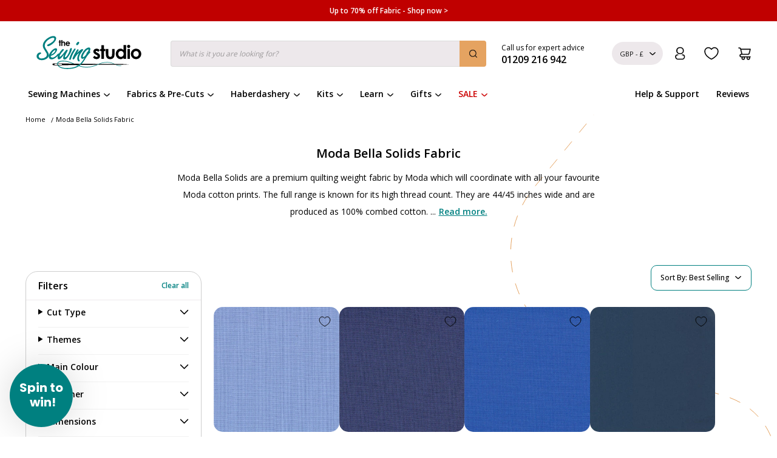

--- FILE ---
content_type: text/css
request_url: https://www.thesewingstudio.co.uk/cdn/shop/t/268/assets/component-mobile-filters.css?v=70053731294767314841745507533
body_size: 1473
content:
.filter-mobile-menu-toggle{align-items:center;cursor:pointer}.filter-mobile-menu-toggle--open{cursor:pointer;display:flex;align-items:center;justify-content:center;flex-wrap:wrap;padding:18px 0 0;background:transparent;border:none;font-weight:600;font-size:5px;letter-spacing:1.4px;text-transform:uppercase;width:21px;position:relative}.filter-mobile-menu-toggle--open span{display:block;position:absolute;width:100%;opacity:1;left:0;transform:rotate(0);transition:.25s ease-in-out}.filter-mobile-menu-toggle--open span:nth-child(1){top:0}.filter-mobile-menu-toggle--open span:nth-child(2),.filter-mobile-menu-toggle--open span:nth-child(3){top:6px}.filter-mobile-menu-toggle--open span:nth-child(4){top:12px}.filter-mobile-menu-toggle--open span.button-text{margin-top:7px}.filter-mobile-menu-toggle--open .button-bar{height:2px;background:#000;width:21px;display:block;margin-bottom:5px}@media (max-width: 1220px){.filter-mobile-menu-toggle{display:flex}}body.mobile-filters-active{overflow:hidden}.mobile-filters{display:none;width:100%;z-index:99999999999;background:#fff;opacity:0;visibility:hidden;overflow:hidden;transform:translate(-100%)}.mobile-filters.mobile-filters--active{opacity:1;visibility:visible;transform:translate(0);display:block}.mobile-filters__lists-container{width:calc(100% - 13px);position:absolute;left:0;top:0;height:100%}.mobile-filters__account{display:flex;align-items:center;text-decoration:none;font-weight:600;width:100%;padding:20px 0}.mobile-filters__account img{margin-right:15px}@media (max-width: 1220px){.mobile-filters{display:block}}.mobile-filters-list__content form{height:calc(100vh - 64px);position:relative}.mobile-filters-list__content form .collection-filters__group{border-bottom:1px solid #EDE8EB}.mobile-filters-list__content form .collection-filters__group-summary{display:flex;align-items:center;justify-content:space-between;font-size:14px;line-height:19px;font-weight:600;padding:23px}.mobile-filters-list__content form .collection-filters__group-display{padding:23px}.mobile-filters-list__content form .collection-filters__group-display__list{list-style:none;margin:0;padding-left:0}.mobile-filters-list__content form .collection-filters__group-display__list-item{margin-bottom:20px;font-size:14px;line-height:19px}.mobile-filters-list__content form .collection-filters__group-display__list-item input{display:none}.mobile-filters-list__content form .collection-filters__group-display__list-item label{background-image:url("data:image/svg+xml,%3Csvg width='22' height='22' viewBox='0 0 22 22' fill='none' xmlns='http://www.w3.org/2000/svg'%3E%3Crect x='0.5' y='0.5' width='21' height='21' rx='1.5' fill='white' stroke='%230C0C0C'/%3E%3C/svg%3E%0A");padding-left:30px;height:22px;background-repeat:no-repeat;background-position:center left}.mobile-filters-list__content form .collection-filters__group-display__list-item input:checked+label{background-image:url("data:image/svg+xml,%3Csvg width='22' height='22' viewBox='0 0 22 22' fill='none' xmlns='http://www.w3.org/2000/svg'%3E%3Crect x='0.5' y='0.5' width='21' height='21' rx='1.5' fill='%23008080' stroke='%23008080'/%3E%3Cpath d='M6.28571 12.2222L8.85063 14.7871C8.92874 14.8652 9.05537 14.8652 9.13348 14.7871L17.6349 6.28564' stroke='white' stroke-width='1.3' stroke-linecap='round'/%3E%3C/svg%3E%0A")}.mobile-filters-list .collection-filters__group-display__price-range__wrapper{display:flex;align-items:center;justify-content:center;flex-wrap:wrap}.mobile-filters-list .collection-filters__group-display__price-range__wrapper tc-range-slider{margin:30px 15px 40px}.mobile-filters-list .collection-filters__group-display__price-range__wrapper .collection-filters__group-display__price-range{width:100%;display:flex;align-items:center;justify-content:center;grid-gap:30px}.mobile-filters-list .collection-filters__group-display__price-range__wrapper .collection-filters__group-display__price-range>div>div{border-radius:10px;border:1px solid #EDE8EB;padding:0 12px;height:40px}.mobile-filters-list .collection-filters__group-display__price-range__wrapper .collection-filters__group-display__price-range input{border:none;padding:0;text-align:right;height:36px}.mobile-filters-list .collection-filters__group-display__price-range__wrapper .collection-filters__group-display__price-range input:focus-visible{box-shadow:none;border:none;outline:none}.mobile-filters-list .collection-filters__group-display__price-range__wrapper .collection-filters__group-display__price-range__apply{padding-top:20px}.mobile-filters-list .collection-filters__group-display__price-range__wrapper .collection-filters__group-display__price-range__apply button{width:100%}.main-colllection__mobile-filters-active{padding:5px 20px 15px;display:flex;flex-wrap:wrap;row-gap:10px;column-gap:12px}.main-colllection__mobile-filters-active:empty{display:none}.active-facets__button{background:#d2e7e8;border-radius:20px;font-size:12px;line-height:16px;color:$color-black;text-align:center;display:block;padding:7px 15px;text-decoration:none;font-weight:$weight-semi-bold}.active-facets__button svg{margin-left:3px}.active-facets__button:hover,.active-facets__button--dark{color:#fff;background-color:teal}.main-colllection__mobile-actions{display:grid;border-top:1px solid #CCC;border-bottom:1px solid #CCC;margin-bottom:22px;grid-template-columns:40% 60%}@media (min-width: 769px){.main-colllection__mobile-actions{grid-template-columns:repeat(2,1fr)}}@media (min-width: 1025px){.main-colllection__mobile-actions{display:none}}.main-colllection__mobile-actions__filters{border-right:1px solid #CCC}.main-colllection__mobile-actions__sort{display:flex;align-items:center;justify-content:center}.main-colllection__mobile-actions__sort .fake-dropdown__target{border:none;font-size:14px;line-height:19px;color:#000}.navigation-mobile-filters-toggle{display:flex;align-items:center;justify-content:center;padding:0 15px;height:40px;cursor:pointer}.navigation-mobile-filters-toggle svg{margin-right:5px}.main-colllection__mobile-actions a{width:100%!important;text-decoration:none!important;margin:0 auto}.mobile-filters-list__footer{display:flex;align-items:center;justify-content:space-between;position:sticky;bottom:0;left:0;right:0;padding:25px;background:#fff}.mobile-filters-list__footer a,.mobile-filters-list__footer button{width:calc(50% - 10px)!important}.mobile-filters-list{background:#fff;display:block;position:absolute;top:0;left:0;width:100vw;height:calc(100vh - 99px);transform:translate(100%);overflow-x:hidden;overflow-y:scroll;pointer-events:none;opacity:0;visibility:hidden;z-index:1}.mobile-filters-list:not(.mobile-filters-list__first){border-bottom:4px solid #008080}.mobile-filters-list.mobile-filters-list--active{transform:translate(0);pointer-events:unset;opacity:1;visibility:visible}.mobile-filters-list__header{display:flex;align-items:center;justify-content:center;height:64px;padding:9px 22px 10px;border-bottom:1px solid rgba(237,232,235,.6);position:relative}.mobile-filters-list__header.navigation_header{padding:19.5px 22px}.mobile-filters-list__header__logo{width:50%}.mobile-filters-list__header__logo svg{width:112px}.mobile-filters-list__header__content{width:50%;display:flex;align-items:center;justify-content:flex-end}.mobile-filters-list__header__close{position:absolute;right:15px}.mobile-filters-list__header__back{position:absolute;left:15px}.mobile-filters-list__chevron{font-size:18px;line-height:18px;font-weight:600}.mobile-filters-list .collection-filters__group{border-bottom:1px solid #EDE8EB}.mobile-filters-list .collection-filters__group-summary{display:flex;align-items:center;justify-content:space-between;font-size:14px;line-height:19px;font-weight:600;padding:23px}.mobile-filters-list .collection-filters__group-display{padding:23px}.mobile-filters-list .collection-filters__group-display__list{list-style:none;margin:0;padding:23px}.mobile-filters-list .collection-filters__group-display__list-item{margin-bottom:20px;font-size:14px;line-height:19px}.mobile-filters-list .collection-filters__group-display__list-item input{display:none}.mobile-filters-list .collection-filters__group-display__list-item label{background-image:url("data:image/svg+xml,%3Csvg width='22' height='22' viewBox='0 0 22 22' fill='none' xmlns='http://www.w3.org/2000/svg'%3E%3Crect x='0.5' y='0.5' width='21' height='21' rx='1.5' fill='white' stroke='%230C0C0C'/%3E%3C/svg%3E%0A");padding-left:30px;height:22px;background-repeat:no-repeat;background-position:center left;width:100%}.mobile-filters-list .collection-filters__group-display__list-item input:checked+label{background-image:url("data:image/svg+xml,%3Csvg width='22' height='22' viewBox='0 0 22 22' fill='none' xmlns='http://www.w3.org/2000/svg'%3E%3Crect x='0.5' y='0.5' width='21' height='21' rx='1.5' fill='%23008080' stroke='%23008080'/%3E%3Cpath d='M6.28571 12.2222L8.85063 14.7871C8.92874 14.8652 9.05537 14.8652 9.13348 14.7871L17.6349 6.28564' stroke='white' stroke-width='1.3' stroke-linecap='round'/%3E%3C/svg%3E%0A")}.mobile-filters-list__filter-label--disabled{opacity:.5}.mobile-filters-list__grandparent-title{margin-top:27px;margin-bottom:10px}.mobile-filters-list__grandparent-list{padding-top:7px}.mobile-filters-list__grandparent-list a{display:flex;align-items:center;justify-content:flex-start;padding:13px 0;text-decoration:none;text-transform:uppercase}.mobile-filters-list__grandparent--icon{width:69px;height:69px}.mobile-filters-list__return-link{display:flex;align-items:center;font-size:14px;line-height:17px;font-weight:600;cursor:pointer;cursor:w-resize;color:#fff;opacity:.8;background:none;border:none}.mobile-filters-list__return-link svg{margin-right:20px}.mobile-filters-list__heading{display:block;font-size:16px;line-height:24px;font-weight:600}.mobile-filters-list__item{display:flex;align-items:center;justify-content:flex-start;border:none;padding:23px 0;margin:0 25px;color:#fff;background:none;text-align:left;width:calc(100% - 50px)}.mobile-filters-list__item-link{display:inline-block;font-size:14px;line-height:19px;font-weight:600;color:#0c0c0c;width:100%}.mobile-filters-list__item-link__heading{padding:27px 0 5px 25px}.mobile-filters-list__item-link__heading:first-child{padding:20px 0 5px 25px}.mobile-filters-list__item-link>a{display:flex;align-items:center;text-decoration:none;width:fit-content}.mobile-filters-list__item-link>a:not(.level-one){padding:17px 0 17px 25px}.mobile-filters-list__item-link>a.level-one{padding:7px 0 7px 20px}.mobile-filters-list__item-link>a>img{width:62px;height:62px;border-radius:10px;overflow:hidden;margin-right:15px}.mobile-filters-list__item-link .mobile-filters-list__item-link--no-children a{padding:9px 0 9px 25px;width:100%}.mobile-filters-list__item-link--has-children a{background-image:url("data:image/svg+xml,%3Csvg width='6' height='12' viewBox='0 0 6 12' fill='none' xmlns='http://www.w3.org/2000/svg'%3E%3Cpath fill-rule='evenodd' clip-rule='evenodd' d='M6 6C6 6.47565 5.83389 6.9513 5.50167 7.31362L1.35401 11.837C1.15468 12.0543 0.830979 12.0543 0.631646 11.837L0.1495 11.3111C-0.0498332 11.0938 -0.0498332 10.7407 0.149499 10.5233L4.29715 6L0.149499 1.47666C-0.0498336 1.25927 -0.0498337 0.906249 0.149499 0.688861L0.631646 0.163041C0.830978 -0.0543471 1.15468 -0.0543471 1.35401 0.163041L5.50167 4.68638C5.83389 5.0487 6 5.52435 6 6Z' fill='%230C0C0C'/%3E%3C/svg%3E%0A");background-position:center right;background-repeat:no-repeat;color:#0c0c0c}.mobile-filters-list__item-link--single{display:block;width:100%;color:#000}.mobile-filters-list__item-link--single a{text-decoration:none;font-size:14px;line-height:19px;display:block;padding:20px 0 20px 25px;font-weight:400}.mobile-filters{height:100%;position:fixed;top:0;border-top:1px solid rgba(237,232,235,.6);transform:translate(-100%);width:100vw;z-index:99999999999}.mobile-filters__close{padding:1rem}.mobile-filters__close .icon{height:1.5rem;width:1.5rem}.mobile-filters__wrapper{height:100%;overflow-y:auto;position:relative;z-index:1}.mobile-filters__search{background-color:#f9f9f9;padding:1rem}.mobile-filters__navlist,.mobile-filters__child-navlist{display:flex;flex-direction:column}.mobile-filters__navlist{padding:1rem}.mobile-filters__child-navlist{display:none;margin-left:1rem}.mobile-filters__child-navlist.is-active{display:block}.mobile-filters__link{align-items:center;display:flex;justify-content:space-between;padding:1rem 0;position:relative;text-align:left;width:100%}.mobile-filters__link .icon{height:1.5rem;width:1.5rem}.mobile-filters.is-active{transform:translate(0);transition:transform .6s ease;transform:translate(-100%);transition:transform .6s ease .2s}
/*# sourceMappingURL=/cdn/shop/t/268/assets/component-mobile-filters.css.map?v=70053731294767314841745507533 */


--- FILE ---
content_type: text/css
request_url: https://www.thesewingstudio.co.uk/cdn/shop/t/268/assets/component-mobile-filters-list.css?v=150890568081633940041728651006
body_size: 269
content:
.mobile-filters-list{background:#fff;display:block;position:absolute;top:0;left:0;width:100vw;height:calc(100vh - 82px);transform:translate(100%);overflow-x:hidden;overflow-y:scroll;pointer-events:none;opacity:0;visibility:hidden;z-index:1}.mobile-filters-list:not(.mobile-filters-list__first){border-bottom:4px solid #008080}.mobile-filters-list.mobile-filters-list--active{transform:translate(0);pointer-events:unset;opacity:1;visibility:visible}.mobile-filters-list__header{display:flex;align-items:center;justify-content:center;height:64px;padding:9px 22px 10px;border-bottom:1px solid rgba(237,232,235,.6);position:relative}.mobile-filters-list__header.navigation_header{padding:19.5px 22px}.mobile-filters-list__header__logo{width:50%}.mobile-filters-list__header__logo svg{width:112px}.mobile-filters-list__header__content{width:50%;display:flex;align-items:center;justify-content:flex-end}.mobile-filters-list__header__close{position:absolute;right:15px}.mobile-filters-list__header__back{position:absolute;left:15px}.mobile-filters-list__chevron{font-size:18px;line-height:18px;font-weight:600}.mobile-filters-list .collection-filters__group{border-bottom:1px solid #EDE8EB}.mobile-filters-list .collection-filters__group-summary{display:flex;align-items:center;justify-content:space-between;font-size:14px;line-height:19px;font-weight:600;padding:23px}.mobile-filters-list .collection-filters__group-display{padding:23px}.mobile-filters-list .collection-filters__group-display__list{list-style:none;margin:0;padding:23px}.mobile-filters-list .collection-filters__group-display__list-item{margin-bottom:20px;font-size:14px;line-height:19px}.mobile-filters-list .collection-filters__group-display__list-item input{display:none}.mobile-filters-list .collection-filters__group-display__list-item label{background-image:url("data:image/svg+xml,%3Csvg width='22' height='22' viewBox='0 0 22 22' fill='none' xmlns='http://www.w3.org/2000/svg'%3E%3Crect x='0.5' y='0.5' width='21' height='21' rx='1.5' fill='white' stroke='%230C0C0C'/%3E%3C/svg%3E%0A");padding-left:30px;height:22px;background-repeat:no-repeat;background-position:center left;width:100%}.mobile-filters-list .collection-filters__group-display__list-item input:checked+label{background-image:url("data:image/svg+xml,%3Csvg width='22' height='22' viewBox='0 0 22 22' fill='none' xmlns='http://www.w3.org/2000/svg'%3E%3Crect x='0.5' y='0.5' width='21' height='21' rx='1.5' fill='%23008080' stroke='%23008080'/%3E%3Cpath d='M6.28571 12.2222L8.85063 14.7871C8.92874 14.8652 9.05537 14.8652 9.13348 14.7871L17.6349 6.28564' stroke='white' stroke-width='1.3' stroke-linecap='round'/%3E%3C/svg%3E%0A")}.mobile-filters-list__filter-label--disabled{opacity:.5}.mobile-filters-list__grandparent-title{margin-top:27px;margin-bottom:10px}.mobile-filters-list__grandparent-list{padding-top:7px}.mobile-filters-list__grandparent-list a{display:flex;align-items:center;justify-content:flex-start;padding:13px 0;text-decoration:none;text-transform:uppercase}.mobile-filters-list__grandparent--icon{width:69px;height:69px}.mobile-filters-list__return-link{display:flex;align-items:center;font-size:14px;line-height:17px;font-weight:600;cursor:pointer;cursor:w-resize;color:#fff;opacity:.8;background:none;border:none}.mobile-filters-list__return-link svg{margin-right:20px}.mobile-filters-list__heading{display:block;font-size:16px;line-height:24px;font-weight:600}.mobile-filters-list__item{display:flex;align-items:center;justify-content:flex-start;border:none;padding:23px 0;margin:0 25px;color:#fff;background:none;text-align:left;width:calc(100% - 50px)}.mobile-filters-list__item-link{display:inline-block;font-size:14px;line-height:19px;font-weight:600;color:#0c0c0c;width:100%}.mobile-filters-list__item-link__heading{padding:27px 0 5px 25px}.mobile-filters-list__item-link__heading:first-child{padding:20px 0 5px 25px}.mobile-filters-list__item-link>a{display:flex;align-items:center;text-decoration:none;width:fit-content}.mobile-filters-list__item-link>a:not(.level-one){padding:17px 0 17px 25px}.mobile-filters-list__item-link>a.level-one{padding:7px 0 7px 20px}.mobile-filters-list__item-link>a>img{width:62px;height:62px;border-radius:10px;overflow:hidden;margin-right:15px}
/*# sourceMappingURL=/cdn/shop/t/268/assets/component-mobile-filters-list.css.map?v=150890568081633940041728651006 */


--- FILE ---
content_type: text/css
request_url: https://www.thesewingstudio.co.uk/cdn/shop/t/268/assets/component-pagination.css?v=46732738539843727021727797731
body_size: -396
content:
.pagination{gap:6px;margin-top:15px;display:flex;justify-content:center}@media (max-width: 768px){.pagination{font-size:11px}}@media (min-width: 769px){.pagination{gap:8px}}@media (min-width: 1321px){.pagination{gap:10px}}.pagination__center--mobile{display:none}.pagination__dots{width:18px;height:33px;display:flex;justify-content:center;align-items:flex-end}@media (min-width: 601px){.pagination__dots{width:20px}}@media (min-width: 1025px){.pagination__dots{width:22px}}@media (min-width: 1321px){.pagination__dots{width:27px}}.pagination__center{display:flex;justify-content:center;gap:6px}@media (min-width: 769px){.pagination__center{gap:8px}}@media (min-width: 1321px){.pagination__center{gap:10px}}.pagination__center a{display:flex;justify-content:center;align-items:center;border-radius:10px;color:#0c0c0c;width:27px;text-decoration:none;height:27px;border:1px solid #008080;text-align:center}@media (min-width: 601px){.pagination__center a{width:33px;height:33px}}.pagination__center a svg{width:8px}@media (min-width: 601px){.pagination__center a svg{width:10px}}.pagination__center a.pagination__current-page{display:flex;justify-content:center;align-items:center;border-radius:10px;color:#fff;width:27px;height:27px;background-color:teal}@media (min-width: 601px){.pagination__center a.pagination__current-page{width:33px;height:33px}}.pagination__left a{display:flex;justify-content:center;align-items:center;border-radius:10px;color:#0c0c0c;padding:0 10px;text-decoration:none;font-size:12px;height:27px;width:27px;border:1px solid #008080;text-align:center}.pagination__left a svg{margin-right:10px;width:10px}@media (min-width: 601px){.pagination__left a{width:auto;height:33px}}.pagination__right a{display:flex;justify-content:center;align-items:center;border-radius:10px;color:#0c0c0c;text-decoration:none;font-size:12px;padding:0 10px;height:27px;width:27px;border:1px solid #008080;text-align:center}.pagination__right a svg{width:10px;margin-left:10px}@media (min-width: 601px){.pagination__right a{width:auto;height:33px}}@media (max-width: 768px){.pagination a.pagination__link--next,.pagination a.pagination__link--prev{font-size:0}.pagination a.pagination__link--next svg,.pagination a.pagination__link--prev svg{margin:0}}@media (min-width: 769px){.pagination{display:inline-flex;margin-top:0}}
/*# sourceMappingURL=/cdn/shop/t/268/assets/component-pagination.css.map?v=46732738539843727021727797731 */


--- FILE ---
content_type: text/css
request_url: https://www.thesewingstudio.co.uk/cdn/shop/t/268/assets/component-accordion.css?v=64126088732326986471754660630
body_size: -379
content:
.accordion summary{display:flex;position:relative;line-height:1;padding:1.5rem 0;align-items:center}.accordion .summary__title{display:flex;flex:1}.accordion .summary__title+.icon-caret{height:6px}.accordion+.accordion{margin-top:0;border-top:none}.accordion{margin-top:1.5rem;margin-bottom:0;border-top:.1rem solid rgba(0,0,0,.08);border-bottom:.1rem solid rgba(0,0,0,.08)}.accordion__title{display:inline-block;max-width:calc(100% - 6rem);min-height:1.6rem;margin:0;word-break:break-word}.accordion .icon-accordion{align-self:center}.accordion details[open]>summary .icon-caret{transform:rotate(180deg)}.accordion__content{margin-bottom:1.5rem;word-break:break-word;overflow-x:auto}.accordion__content h4{font-size:1.4rem;font-weight:600;margin-top:0;margin-bottom:1.2rem}.accordion__content lite-youtube{display:block;margin-bottom:15px}.accordion__content img{max-width:100%}.collection-faqs--title{font-size:14px!important;margin-bottom:10px}.collection-faqs{padding:40px 20px;margin-bottom:30px}.collection__accordion .summary__title--text{font-size:13px;padding-right:2rem;margin:0;cursor:pointer;font-weight:400}@media screen and (min-width: 750px){.collection__accordion .summary__title--text{font-size:16px}}@media screen and (min-width: 1025px){.collection-faqs--title{font-size:15px!important}.collection-faqs{padding:40px 0}.accordion .summary__title+.icon-caret{height:9px}}
/*# sourceMappingURL=/cdn/shop/t/268/assets/component-accordion.css.map?v=64126088732326986471754660630 */


--- FILE ---
content_type: text/css
request_url: https://www.thesewingstudio.co.uk/cdn/shop/t/268/assets/component-cart-main-summary.css?v=90507416128152148931728651005
body_size: 49
content:
.main-cart-footer{display:block;width:100%;position:relative}.main-cart-footer__card{background-color:#faf8f9;padding:20px}.main-cart-footer__title,.main-cart-footer__delivery-title{display:-webkit-box;display:-webkit-flex;display:-moz-flex;display:-ms-flexbox;display:flex;-webkit-box-align:center;-ms-flex-align:center;-webkit-align-items:center;-moz-align-items:center;align-items:center;-webkit-box-pack:justify;-ms-flex-pack:justify;-webkit-justify-content:space-between;-moz-justify-content:space-between;justify-content:space-between;font-size:20px;line-height:25px;font-weight:600;margin-bottom:25px}.main-cart-footer__title svg,.main-cart-footer__delivery-title svg{display:none;-webkit-transform:rotate(180deg);-moz-transform:rotate(180deg);-ms-transform:rotate(180deg);-o-transform:rotate(180deg);transform:rotate(180deg)}@media (max-width: 768px){.main-cart-footer__title:first-of-type,.main-cart-footer__delivery-title:first-of-type{margin-top:0}}.main-cart-footer__checkout{width:100%;max-width:100%;-webkit-box-pack:center;-ms-flex-pack:center;-webkit-justify-content:center;-moz-justify-content:center;justify-content:center;margin-top:30px;margin-bottom:20px;-webkit-transition:.2s background-color ease-in-out;-moz-transition:.2s background-color ease-in-out;-ms-transition:.2s background-color ease-in-out;-o-transition:.2s background-color ease-in-out;transition:.2s background-color ease-in-out}.main-cart-footer__checkout .main-cart-footer__checkout__price{display:none;margin-left:5px}.main-cart-footer button.button--outlined.main-cart-footer__continue-shopping,.main-cart-footer a.main-cart-footer__view-cart{display:none;width:100%!important;max-width:100%;-webkit-box-pack:center;-ms-flex-pack:center;-webkit-justify-content:center;-moz-justify-content:center;justify-content:center;margin-top:20px;box-shadow:none;border-color:teal;-webkit-transition:.2s background-color ease-in-out;-moz-transition:.2s background-color ease-in-out;-ms-transition:.2s background-color ease-in-out;-o-transition:.2s background-color ease-in-out;transition:.2s background-color ease-in-out}@media (max-width: 768px){.main-cart-footer button.button--outlined.main-cart-footer__continue-shopping,.main-cart-footer a.main-cart-footer__view-cart{display:-webkit-box;display:-webkit-flex;display:-moz-flex;display:-ms-flexbox;display:flex}}.main-cart-footer__discount-message{text-align:center;font-size:12px;line-height:16px;font-weight:600}.main-cart-footer__delivery-message{background-color:#f7e3d0;padding:8px 25px;text-align:center;font-size:12px;letter-spacing:.2px;line-height:15px;margin-top:25px;height:30px;display:none;-webkit-box-align:center;-ms-flex-align:center;-webkit-align-items:center;-moz-align-items:center;align-items:center;-webkit-box-pack:center;-ms-flex-pack:center;-webkit-justify-content:center;-moz-justify-content:center;justify-content:center;white-space:nowrap;grid-gap:12px}.main-cart-footer__delivery-message .icon{margin-right:12px;min-width:25px;min-height:14px}@media (max-width: 768px){.main-cart-footer{position:fixed;left:0;bottom:0;z-index:3;border-radius:0}.main-cart-footer:not(.main-cart-footer--collapsed) .main-cart-footer__title svg,.main-cart-footer.main-cart-footer--cart-drawer .main-cart-footer__title svg{-webkit-transform:rotate(0deg);-moz-transform:rotate(0deg);-ms-transform:rotate(0deg);-o-transform:rotate(0deg);transform:rotate(0)}.main-cart-footer:not(.main-cart-footer--collapsed) .cart-summary,.main-cart-footer.main-cart-footer--cart-drawer .cart-summary{display:block}.main-cart-footer:not(.main-cart-footer--collapsed) .main-cart-footer__checkout,.main-cart-footer.main-cart-footer--cart-drawer .main-cart-footer__checkout{margin-top:20px}.main-cart-footer:not(.main-cart-footer--collapsed) .main-cart-footer__continue-shopping,.main-cart-footer.main-cart-footer--cart-drawer .main-cart-footer__continue-shopping{display:-webkit-box;display:-webkit-flex;display:-moz-flex;display:-ms-flexbox;display:flex}.main-cart-footer--collapsed:not(.main-cart-footer--cart-drawer) .main-cart-footer__card>*:not(.main-cart-footer__title,.main-cart-footer__buttons-bar){display:none!important}.main-cart-footer__title{cursor:pointer}.main-cart-footer__title svg{display:initial}.main-cart-footer:not(.main-cart-footer--active) .cart-summary{display:none}.main-cart-footer .cart-summary__free-delivery-notification{display:none}.main-cart-footer__checkout{margin-top:0;margin-bottom:0}.main-cart-footer__checkout .main-cart-footer__checkout__price{display:block}.main-cart-footer__discount-message{margin-top:20px}.main-cart-footer__title,.main-cart-footer__delivery-title{font-size:16px;line-height:24px;margin-bottom:20px}.main-cart-footer .cart-summary .cart-summary__pricing{padding:20px 0}.main-cart-footer .cart-summary .cart-summary__pricing__row:not(:last-child){margin-bottom:15px}.main-cart-footer .cart-summary .cart-summary__pricing__column{font-size:12px;line-height:15px}.main-cart-footer .cart-summary .cart-summary__pricing__column--bold{font-size:14px;line-height:17px}.main-cart-footer__checkout,.main-cart-footer__continue-shopping{font-size:14px}}.cbb-shipping-rates-calculator-totals{display:none!important}@media (min-width: 769px){.main-cart-footer__delivery-message{display:-webkit-box;display:-webkit-flex;display:-moz-flex;display:-ms-flexbox;display:flex}}
/*# sourceMappingURL=/cdn/shop/t/268/assets/component-cart-main-summary.css.map?v=90507416128152148931728651005 */


--- FILE ---
content_type: text/css
request_url: https://www.thesewingstudio.co.uk/cdn/shop/t/268/assets/component-mobile-menu.css?v=145406027377886239751768313395
body_size: 1470
content:
.navigation-mobile-menu-toggle--open{cursor:pointer;display:flex;align-items:center;justify-content:center;flex-wrap:wrap;padding:18px 0 0;background:transparent;border:none;font-weight:600;font-size:5px;letter-spacing:1.4px;text-transform:uppercase;width:21px;position:relative}.navigation-mobile-menu-toggle--open span{display:block;position:absolute;width:100%;opacity:1;left:0;transform:rotate(0);transition:.25s ease-in-out}.mobile-menu__content__row__all a{display:block;width:100%;background:teal;color:#fff;text-align:center;padding:10px;border-radius:10px;font-weight:600;text-decoration:none;margin-bottom:20px}.navigation-mobile-menu-toggle--open span:nth-child(1){top:0}.navigation-mobile-menu-toggle--open span:nth-child(2),.navigation-mobile-menu-toggle--open span:nth-child(3){top:6px}.navigation-mobile-menu-toggle--open span:nth-child(4){top:12px}.navigation-mobile-menu-toggle--open span.button-text{margin-top:7px}.navigation-mobile-menu-toggle--open .button-bar{height:2px;background:#000;width:21px;display:block;margin-bottom:5px}.mobile-menu-active .navigation-mobile-menu-toggle--open span:nth-child(1){top:18px;width:0%;left:50%}.mobile-menu-active .navigation-mobile-menu-toggle--open span:nth-child(2){transform:rotate(28deg)}.mobile-menu-active .navigation-mobile-menu-toggle--open span:nth-child(3){transform:rotate(-28deg)}.mobile-menu-active .navigation-mobile-menu-toggle--open span:nth-child(4){top:18px;width:0%;left:50%}.mobile-menu{display:none;width:100%;z-index:9999;position:fixed;top:0;background:#fff;height:100%;opacity:0;visibility:hidden;overflow:hidden;transform:translate(-100%)}.mobile-menu__images-wrapper{display:flex;gap:1.6rem;padding:2.5rem}.mobile-menu__images-wrapper__image{width:50%}@media (min-width: 600px){.mobile-menu__images-wrapper{max-width:490px}}@media (max-width: 499px){.mobile-menu__images-wrapper{flex-direction:column}.mobile-menu__images-wrapper__image{width:100%}}.mobile-menu.mobile-menu--active{opacity:1;visibility:visible;display:block;transform:translate(0)}.mobile-menu__lists-container{width:calc(100% - 13px);position:absolute;left:0;top:0;height:100%}.mobile-menu__bottom{display:flex;flex-direction:column;justify-content:flex-end;width:100%;height:163px;position:absolute;left:0;bottom:0;padding:15px 15px 50px}.mobile-menu__bottom-item:not(:last-child){margin-bottom:20px}.mobile-menu__account{text-decoration:none;font-weight:600;width:100%;padding:20px 0;display:flex;align-items:center}.mobile-menu__account img{margin-right:15px}.navigation-mobile-menu-toggle .menu-icon{display:none;visibility:hidden;opacity:0}.navigation-mobile-menu-toggle .visible-icon{display:inline-block!important;visibility:visible;opacity:1}.mobile-menu-list{background:#fff;display:block;position:absolute;top:0;left:0;bottom:0;width:100vw;height:100vh;transform:translate(100%);overflow-x:hidden;overflow-y:scroll;pointer-events:none;opacity:0;visibility:hidden;z-index:1}@media (max-width: 1024px){.mobile-menu-list{padding-bottom:60px}}.mobile-menu-list:not(.mobile-menu-list__first){height:auto}.mobile-menu-list .aux-breaker{margin-top:10px;margin-bottom:1px;height:4px;background:teal;width:100%}.mobile-menu-list.mobile-menu-list--active{transform:translate(0);pointer-events:unset;opacity:1;visibility:visible}.mobile-menu-list__header{display:flex;align-items:center;justify-content:space-between;padding:9px 22px 10px;border-bottom:1px solid rgba(237,232,235,.6)}.mobile-menu-list__header.navigation_header{padding:19.5px 22px}.mobile-menu-list__header__logo{width:50%;display:flex}.mobile-menu-list__header__logo svg{width:112px;height:48px}.mobile-menu-list__header__content{display:flex;align-items:center;justify-content:flex-end;width:50%}.mobile-menu-list__header button{-webkit-appearance:none;appearance:none;background:none;border:0;padding:0;color:inherit}.mobile-menu-list__chevron{padding-right:25px;font-size:18px;line-height:18px;font-weight:600}.mobile-menu__content-column__background{background:#f5f5f5}.mobile-menu__content-column--first{padding:15px 25px 26px}.mobile-menu__content-column--first .mobile-menu__content__row__title{border-bottom:1px solid rgba(0,0,0,.2);padding-bottom:10px;margin-bottom:23px}.mobile-menu__content-column--first .mobile-menu__content__row__title span{font-size:16px;line-height:22px;font-weight:600;color:teal}.mobile-menu__content-column--first .mobile-menu__content__row__listing{display:grid;grid-template-columns:repeat(2,1fr);grid-column-gap:6px;grid-row-gap:16px}@media (min-width: 601px){.mobile-menu__content-column--first .mobile-menu__content__row__listing{grid-column-gap:20px;grid-row-gap:25px;grid-template-columns:repeat(4,1fr)}}.mobile-menu__content-column--first .mobile-menu__content__row__listing__block{text-decoration:none}.mobile-menu__content-column--first .mobile-menu__content__row__listing__block__image{border-radius:20px;overflow:hidden}.mobile-menu__content-column--first .mobile-menu__content__row__listing__block__image img{width:100%;display:block;height:auto}.mobile-menu__content-column--first .mobile-menu__content__row__listing__block.with-swatch{display:flex;align-items:center;-webkit-align-content:center;-moz-align-content:center;align-content:center;grid-gap:6px}.mobile-menu__content-column--first .mobile-menu__content__row__listing__block.with-swatch a{color:inherit;text-decoration:none}.mobile-menu__content-column--first .mobile-menu__content__row__listing__block.with-swatch .mobile-menu__content__row__listing__block__image{border-radius:unset!important;border:none;width:30px;height:30px}.mobile-menu__content-column--first .mobile-menu__content__row__listing__block.with-swatch .mobile-menu__content__row__listing__block__title{padding-top:0;color:inherit!important;font-weight:400}.mobile-menu__content-column--first .mobile-menu__content__row__listing__block__swatch{width:30px;height:30px;display:block;border-radius:5px}.mobile-menu__content-column--first .mobile-menu__content__row__listing__block__title{padding-top:10px;font-size:14px;line-height:19px;color:teal;font-weight:600;text-align:center}.mobile-menu__content-column--second{padding:17px 25px}.mobile-menu__content-column--second .mobile-menu__content__row__title{border-bottom:1px solid rgba(0,0,0,.2);padding-bottom:10px;margin-bottom:20px}.mobile-menu__content-column--second .mobile-menu__content__row__title span{font-size:16px;line-height:22px;color:teal;font-weight:600}.mobile-menu__content-column--second .mobile-menu__content__row__listing__block{text-align:left;margin-bottom:30px}.mobile-menu__content-column--second .mobile-menu__content__row__listing__block.double-width{grid-column:1/3}.mobile-menu__content-column--second .mobile-menu__content__row__listing__block__image{overflow:hidden;max-width:130px;padding-bottom:10px}.mobile-menu__content-column--second .mobile-menu__content__row__listing__block__title{padding-top:6px;font-size:18px;line-height:25px;text-align:left;display:inline-block;color:teal;border-bottom:1px solid rgba(0,0,0,.2);padding-bottom:10px;margin-bottom:10px;font-weight:600}.mobile-menu__content-column--second .mobile-menu__content__row__listing__block__linklist ul{list-style:none;margin:0;padding-left:0}.mobile-menu__content-column--second .mobile-menu__content__row__listing__block__linklist ul li{margin-bottom:6px}.mobile-menu__content-column--second .mobile-menu__content__row__listing__block__linklist ul li a{text-decoration:none}.mobile-menu__content-column--second .mobile-menu__content__row__listing__block__linklist ul li.highlight-link a{color:#c00}.mobile-menu-list__mm-cols__wrapper{padding-top:10px;height:100vh}.mobile-menu-list__mm-cols__wrapper .with-swatch{display:flex;justify-content:flex-start;align-items:center;grid-gap:20px;text-decoration:none;padding:15px 25px}.mobile-menu-list__mm-cols__wrapper .with-swatch .mobile-menu__content__row__listing__block__swatch,.mobile-menu-list__mm-cols__wrapper .with-swatch .mobile-menu__content__row__listing__block__image{width:30px;height:30px;border-radius:5px;display:block}.mobile-menu-list__grandparent-title{margin-top:27px;margin-bottom:10px}.mobile-menu-list__grandparent-list{padding-top:7px}.mobile-menu-list__grandparent-list a{display:flex;align-items:center;justify-content:flex-start;padding:13px 0;text-decoration:none;text-transform:uppercase}.mobile-menu-list__grandparent--icon{width:69px;height:69px}.mobile-menu-list__return-link{display:flex;align-items:center;font-size:14px;line-height:17px;font-weight:600;cursor:pointer;cursor:w-resize;color:#fff;opacity:.8;background:none;border:none}.mobile-menu-list__return-link svg{margin-right:20px}.mobile-menu-list__heading{display:block;font-size:16px;line-height:22px;font-weight:600;letter-spacing:.02em}.mobile-menu-list__item{display:flex;align-items:center;justify-content:space-between;border:none;width:100%;color:#fff;background:none;padding-left:0}.mobile-menu-list__item__aux{background:#ede8eb;padding:13px 8px 12px;margin:0}.mobile-menu-list__item__aux>a{padding-left:20px!important;display:block!important;width:100%!important}.mobile-menu-list__item__icon a.with_icon{display:flex;align-items:center;font-size:14px;line-height:19px}.mobile-menu-list__item__icon a.with_icon img{border-radius:10px;width:62px;height:62px;overflow:hidden;margin-right:15px}.mobile-menu-list__item-link--no-children a{width:100%!important}.mobile-menu-list__item-link{display:inline-block;font-size:14px;line-height:19px;font-weight:600;color:#0c0c0c;width:100%}.mobile-menu-list__item-link.level-aux,.mobile-menu-list__item-link__text{padding:15px 0 15px 25px;text-align:left}.mobile-menu-list__item-link__heading{padding:27px 0 5px 25px}.mobile-menu-list__item-link__heading:first-child{padding:20px 0 5px 25px}.mobile-menu-list__item-link>a{display:flex;align-items:center;text-decoration:none;width:fit-content}.mobile-menu-list__item-link>a:not(.level-one){padding:15px 0 15px 25px}.mobile-menu-list__item-link>a.level-one{padding:7px 0 7px 20px}.mobile-menu-list__item-link>a>img{width:62px;height:62px;border-radius:10px;overflow:hidden;margin-right:15px}.mobile-menu-list__item-link>span{display:flex;align-items:center;text-decoration:none;width:fit-content}.mobile-menu-list__item-link>span:not(.level-one){padding:15px 0 15px 25px}.mobile-menu-list__item-link>span.level-one{padding:7px 0 7px 20px}.mobile-menu-list__item-link>span>img{width:62px;height:62px;border-radius:10px;overflow:hidden;margin-right:15px}.mobile-menu-list__item-link .mobile-menu-list__item-link--no-children a{padding:9px 0 9px 25px;width:100%}.mobile-menu-list__item-link--has-children a{background-image:url("data:image/svg+xml,%3Csvg width='6' height='12' viewBox='0 0 6 12' fill='none' xmlns='http://www.w3.org/2000/svg'%3E%3Cpath fill-rule='evenodd' clip-rule='evenodd' d='M6 6C6 6.47565 5.83389 6.9513 5.50167 7.31362L1.35401 11.837C1.15468 12.0543 0.830979 12.0543 0.631646 11.837L0.1495 11.3111C-0.0498332 11.0938 -0.0498332 10.7407 0.149499 10.5233L4.29715 6L0.149499 1.47666C-0.0498336 1.25927 -0.0498337 0.906249 0.149499 0.688861L0.631646 0.163041C0.830978 -0.0543471 1.15468 -0.0543471 1.35401 0.163041L5.50167 4.68638C5.83389 5.0487 6 5.52435 6 6Z' fill='%230C0C0C'/%3E%3C/svg%3E%0A");background-position:center right;background-repeat:no-repeat;color:#0c0c0c}.mobile-menu-list__item-link--single{display:block;width:100%;color:#000}.mobile-menu-list__item-link--single a{text-decoration:none;font-size:14px;line-height:19px;display:block;padding:20px 0 20px 25px;font-weight:400}@media (min-width: 501px){.mobile-menu__content-column--second .mobile-menu__content__row__listing{display:grid;grid-template-columns:repeat(2,1fr);grid-column-gap:10px;grid-row-gap:20px}.mobile-menu__content-column--second .mobile-menu__content__row__listing__block{margin-bottom:0}}@media (min-width: 731px){.mobile-menu__content-column--second .mobile-menu__content__row__listing{grid-template-columns:repeat(3,1fr)}}@media (min-width: 901px){.mobile-menu__content-column--second .mobile-menu__content__row__listing{grid-template-columns:repeat(4,1fr)}}.mobile-menu__content__row__listing__block__title{font-size:16px;line-height:25px;font-weight:600;margin-bottom:10px}
/*# sourceMappingURL=/cdn/shop/t/268/assets/component-mobile-menu.css.map?v=145406027377886239751768313395 */


--- FILE ---
content_type: text/css
request_url: https://cdn.appmate.io/themecode/the-sewing-studio-store/main/custom.css?generation=1759924693657828
body_size: 196
content:
wishlist-link .wk-button{--icon-size: 18px;--icon-stroke-width: 1px;--icon-stroke: black}wishlist-link .wk-counter{--size: 17px}wishlist-product-card .wk-meta{height:55px}wishlist-product-card .wk-cta-button,wishlist-product-card .wk-cta-button:hover,wishlist-product-card .wk-cta-button:disabled{background-color:teal;border-color:teal;color:#fff;text-align:center;text-decoration:none;text-transform:uppercase;font-size:14px;font-weight:600;line-height:19px;border-radius:100px}


--- FILE ---
content_type: text/javascript
request_url: https://www.thesewingstudio.co.uk/cdn/shop/t/268/assets/fake-dropdown.js?v=11262970097869179061727797731
body_size: -42
content:
class FakeDropdown extends HTMLElement{constructor(){super(),this.id=this.dataset.id,this.label=this.dataset.label,this.options=this.dataset.options,this.fallback=this.dataset.fallback,this.target=this.querySelector('[data-ref="target"]'),this.targetText=this.querySelector('[data-ref="targetText"]'),this.option=this.querySelectorAll('[data-ref="option"]'),this.input=this.querySelector('[data-ref="input"]'),this.init()}init(){if(this.target.addEventListener("click",event=>{this.toggleVisibility()}),this.option)for(const option of this.option)option.addEventListener("click",event=>{this.handleOptionSelect(event.currentTarget)})}toggleVisibility(){this.classList.toggle("fake-dropdown--active")}handleOptionSelect(element){const selectedOptionValue=element.getAttribute("data-value"),selectedOptionName=element.innerHTML;selectedOptionValue&&(this.input.value=selectedOptionValue,this.targetText.innerHTML=selectedOptionName);for(const option of this.option)option.classList.remove("fake-dropdown__option--selected");element.classList.add("fake-dropdown__option--selected");const url=element.dataset.url;if(element.hasAttribute("data-fallback")&&selectedOptionValue)switch(element.getAttribute("data-fallback")){case"sortBy":this.sortBy(selectedOptionValue);break;case"pageSize":this.pageSize(selectedOptionValue);break;case"articleTags":this.articleTags(selectedOptionValue)}this.toggleVisibility()}articleTags(value){const parts=window.location.href.split("/"),parentHref="/"+parts[3]+"/"+parts[4];value==="default"?window.location.replace(`${window.location.origin}${parentHref}`):window.location.replace(`${window.location.origin}${parentHref}/tagged/${value}`)}sortBy(selectedOptionValue){const urlParams=new URLSearchParams(window.location.search);urlParams.set("sort_by",selectedOptionValue),window.location.search=urlParams}pageSize(value){window.location.href=this.dataset.url}}customElements.define("fake-dropdown",FakeDropdown);
//# sourceMappingURL=/cdn/shop/t/268/assets/fake-dropdown.js.map?v=11262970097869179061727797731


--- FILE ---
content_type: text/javascript
request_url: https://www.thesewingstudio.co.uk/cdn/shop/t/268/assets/cart.js?v=66295557881010831421765896075
body_size: 1943
content:
function debounce(fn,wait){let t;return(...args)=>{clearTimeout(t),t=setTimeout(()=>fn.apply(this,args),wait)}}class FreeGiftModal extends HTMLElement{constructor(){super(),this.querySelectorAll('[data-ref="selectFreeGiftButton"]').forEach(button=>{button.addEventListener("click",this.addFreeGift.bind(this))})}addFreeGift(event){const freeGiftId=parseInt(event.target.dataset.productId);fetch(window.Shopify.routes.root+"cart/add.js",{method:"POST",headers:{"Content-Type":"application/json"},body:JSON.stringify({items:[{id:freeGiftId,quantity:1,properties:{_free_gift:!0}}]})}).then(response=>response.json()).then(data=>{this.setAttribute("aria-hidden",!0);const cartItems=document.querySelectorAll(".cart-item-row");cartItems&&cartItems.forEach(item=>{item.classList.add("cart-quantity-updating")}),this.discountCodeInput=document.querySelector('[data-ref="discountCode"]'),this.updateDiscountCode(this.discountCodeInput.value)}).catch(error=>{console.error("Error:",error)})}updateDiscountCode(discountCode){fetch(window.Shopify.routes.root+"cart/update.js",{method:"POST",headers:{"Content-Type":"application/json"},body:JSON.stringify({discount:`${discountCode}`})}).then(response=>{response.json().then(data=>{data.discount_codes[0].applicable?publish(PUB_SUB_EVENTS.cartUpdate,{source:"cart-items"}):publish(PUB_SUB_EVENTS.cartUpdate,{source:"cart-items"})})}).then(data=>console.log(data))}}customElements.define("free-gift-modal",FreeGiftModal);class CartRemoveButton extends HTMLElement{constructor(){super(),this.addEventListener("click",async event=>{event.preventDefault();const cartItems=this.closest("cart-items")||this.closest("cart-drawer-items");if(cartItems?.updateQuantity)try{await cartItems.updateQuantity(this.dataset.index,0)}catch(error){console.error("Cart remove failed",error)}})}}customElements.define("cart-remove-button",CartRemoveButton);class CartMainSummary extends HTMLElement{constructor(){super(),this.querySelectorAll('[data-ref="toggleSummary"]').forEach(button=>{button.addEventListener("click",this.toggleSummary.bind(this))})}toggleSummary(){this.classList.toggle("cart-main-summary--collapsed")}}customElements.define("cart-main-summary",CartMainSummary);class MainCartFooter extends HTMLElement{constructor(){super(),this.applyButton=this.querySelector('[data-ref="applyDiscountButton"]'),this.applyButton&&this.applyButton.addEventListener("click",this.checkDiscount.bind(this)),this.discountCodeInput=this.querySelector('[data-ref="discountCode"]'),this.discountMessage=this.querySelector('[data-ref="discountMessage"]'),this.removeDiscountButtons=this.querySelectorAll('[data-ref="removeDiscountButton"]'),this.removeDiscountButtons.forEach(button=>{button.addEventListener("click",this.removeDiscount.bind(this))}),this.freeGiftModal=document.querySelector("free-gift-modal")}removeDiscount(){fetch(window.Shopify.routes.root+"cart/update.js",{method:"POST",headers:{"Content-Type":"application/json"},body:JSON.stringify({discount:""})}).then(response=>{response.json().then(data=>{data.discount_codes.length===0&&publish(PUB_SUB_EVENTS.cartUpdate,{source:"cart-items"})})})}checkDiscount(){const upperCaseCode=this.discountCodeInput.value.toUpperCase().trim();upperCaseCode==="CHARM"?parseFloat(this.getAttribute("data-cart-total"))>30?this.freeGiftModal.setAttribute("aria-hidden",!1):(this.discountMessage.textContent="You need to spend at least \xA330 to get a free gift",this.discountMessage.classList.remove("hidden")):upperCaseCode==="CHARM15"?parseFloat(this.getAttribute("data-cart-total"))>15?this.freeGiftModal.setAttribute("aria-hidden",!1):(this.discountMessage.textContent="You need to spend at least \xA315 to get a free gift",this.discountMessage.classList.remove("hidden")):this.applyDiscount()}applyDiscount(){fetch(window.Shopify.routes.root+"cart/update.js",{method:"POST",headers:{"Content-Type":"application/json"},body:JSON.stringify({discount:this.discountCodeInput.value})}).then(response=>{response.json().then(data=>{data.discount_codes[0].applicable?publish(PUB_SUB_EVENTS.cartUpdate,{source:"cart-items"}):(this.discountMessage.textContent="SORRY THAT DISCOUNT CODE IS NOT VALID",this.discountMessage.classList.remove("hidden"),setTimeout(()=>{this.discountCodeInput.value="",this.discountMessage.classList.add("hidden")},5e3))})}).then(data=>console.log(data))}}customElements.define("main-cart-footer",MainCartFooter);class CartItems extends HTMLElement{constructor(){super();const debouncedOnChange=debounce(event=>{this.onChange(event)},ON_CHANGE_DEBOUNCE_TIMER);this.addEventListener("change",debouncedOnChange.bind(this)),this.deliveryOptions=this.querySelector('[data-ref="deliveryOptions"]'),this.deliveryOptions&&new MutationObserver(mutations=>{this.updateTotals()}).observe(this.deliveryOptions,{subtree:!0,childList:!0})}cartUpdateUnsubscriber=void 0;connectedCallback(){this.cartUpdateUnsubscriber=subscribe(PUB_SUB_EVENTS.cartUpdate,event=>{event.source!=="product-form"&&(event.source==="cart-items"?this.onCartDrawerUpdate():this.onCartUpdate())})}disconnectedCallback(){this.cartUpdateUnsubscriber&&this.cartUpdateUnsubscriber()}onChange(event){debugger;event.target.className.indexOf("discount-code-input")>-1||this.updateQuantity(event.target.dataset.index,event.target.value,document.activeElement.getAttribute("name"))}onCartUpdate(){fetch(`${routes.cart_url}?section_id=main-cart-items`).then(response=>response.text()).then(responseText=>{const sourceQty=new DOMParser().parseFromString(responseText,"text/html").querySelector(".js-contents");this.innerHTML=sourceQty.innerHTML,this.updateTotals()}).catch(e=>{console.error(e)})}onCartDrawerUpdate(){fetch(`${routes.cart_url}?section_id=cart-drawer`).then(response=>response.text()).then(responseText=>{const sourceQty=new DOMParser().parseFromString(responseText,"text/html").querySelector(".cart-main");this.innerHTML=sourceQty.innerHTML,this.updateTotals()}).catch(e=>{console.error(e)})}updateTotals(){setTimeout(()=>{const shippingElem=document.querySelector(".cbb-shipping-rates-calculator-shipping-subtotal .money"),totalElem=document.querySelector(".cbb-shipping-rates-calculator-cart-total .money"),deliveryEstimate=document.querySelector('[data-ref="deliveryEstimate"]'),grandTotal=document.querySelector('[data-ref="grandTotal"]');if(shippingElem&&totalElem&&grandTotal&&deliveryEstimate){const shippingCost=shippingElem.textContent,totalCost=totalElem.textContent;grandTotal.textContent=totalCost,deliveryEstimate.textContent=shippingCost}},1500)}getSectionsToRender(){return[{id:"main-cart-items",section:"main-cart-items",selector:".js-contents"},{id:"main-cart-footer",section:"main-cart-footer",selector:".js-contents"}]}updateQuantity(line,quantity,name){this.enableLoading(line);let sectionsToRender=this.getSectionsToRender().map(section=>section.section);sectionsToRender=sectionsToRender.concat(this.getIconsToRender().map(section=>section.id));const body=JSON.stringify({line,quantity,sections:sectionsToRender,sections_url:window.location.pathname}),fetchConfig={method:"POST",headers:{"Content-Type":"application/json",Accept:"application/json"}};return fetch(`${routes.cart_change_url}`,{...fetchConfig,body}).then(response=>response.text()).then(state=>{const parsedState=JSON.parse(state),quantityElement=document.getElementById(`Quantity-${line}`)||document.getElementById(`Drawer-quantity-${line}`),items=document.querySelectorAll(".cart-item");if(parsedState.errors){if(quantityElement===null)return;quantityElement.value=quantityElement.getAttribute("value"),this.updateLiveRegions(line,parsedState.errors);return}this.classList.toggle("cart-main--empty",parsedState.item_count===0);const cartDrawerWrapper=document.querySelector("cart-drawer"),cartFooter=document.getElementById("main-cart-footer");cartFooter&&cartFooter.classList.toggle("cart-main--empty",parsedState.item_count===0),cartDrawerWrapper&&cartDrawerWrapper.classList.toggle("cart-main--empty",parsedState.item_count===0),this.getSectionsToRender().forEach(section=>{const elementToReplace=document.getElementById(section.id).querySelector(section.selector)||document.getElementById(section.id);elementToReplace.innerHTML=this.getSectionInnerHTML(parsedState.sections[section.section],section.selector)}),this.getIconsToRender().forEach(section=>{document.querySelectorAll(section.selector).forEach(sectionElementToReplace=>{parsedState.item_count===0?sectionElementToReplace.style.display="none":sectionElementToReplace.style.display="flex",sectionElementToReplace.innerHTML=new DOMParser().parseFromString(parsedState.sections[section.id],"text/html").querySelector(".shopify-section").innerHTML})}),document.querySelectorAll('[data-ref="closeSideCart"]').forEach(button=>{button.addEventListener("click",()=>{cartDrawerWrapper.classList.remove("is-active"),document.body.classList.remove("drawer-open")})});const updatedValue=parsedState.items[line-1]?parsedState.items[line-1].quantity:void 0;let message="";items.length===parsedState.items.length&&updatedValue!==parseInt(quantityElement.value)&&(typeof updatedValue>"u"?message=window.cartStrings.error:message=window.cartStrings.quantityError.replace("[quantity]",updatedValue)),this.updateLiveRegions(line,message),this.updateTotals(),(()=>{window.requestAnimationFrame?requestAnimationFrame(()=>{publish(PUB_SUB_EVENTS.cartUpdate,{source:"cart-items"}),document.dispatchEvent(new Event("cartUpdate"))}):setTimeout(()=>{publish(PUB_SUB_EVENTS.cartUpdate,{source:"cart-items"}),document.dispatchEvent(new Event("cartUpdate"))},200)})()})}getIconsToRender(){return[{id:"cart-icon-bubble",selector:".cart-icon-bubble"}]}updateLiveRegions(line,message){const lineItemError=document.getElementById(`Line-item-error-${line}`)||document.getElementById(`CartDrawer-LineItemError-${line}`);message.indexOf("You can't add more")>-1&&(message="All available items are in your cart already"),lineItemError&&(lineItemError.querySelector(".cart-item__error-text").innerHTML=message,lineItemError.classList.remove("hidden"),setTimeout(()=>{lineItemError.classList.add("hidden")},3e3))}getSectionInnerHTML(html,selector){const innerContent=new DOMParser().parseFromString(html,"text/html").querySelector(selector);return innerContent.innerHTML}enableLoading(line){(document.getElementById("main-cart-items")||document.getElementById("CartDrawer-CartItems")).classList.add("cart__items--disabled");const cartItemElements=this.querySelectorAll(`#CartItem-${line} .loading-overlay`),cartDrawerItemElements=this.querySelectorAll(`#CartDrawer-Item-${line} .loading-overlay`);[...cartItemElements,...cartDrawerItemElements].forEach(overlay=>overlay.classList.remove("hidden")),document.activeElement.blur()}disableLoading(line){(document.getElementById("main-cart-items")||document.getElementById("CartDrawer-CartItems")).classList.remove("cart__items--disabled");const cartItemElements=this.querySelectorAll(`#CartItem-${line} .loading-overlay`),cartDrawerItemElements=this.querySelectorAll(`#CartDrawer-Item-${line} .loading-overlay`);cartItemElements.forEach(overlay=>overlay.classList.add("hidden")),cartDrawerItemElements.forEach(overlay=>overlay.classList.add("hidden"))}}customElements.define("cart-items",CartItems);
//# sourceMappingURL=/cdn/shop/t/268/assets/cart.js.map?v=66295557881010831421765896075


--- FILE ---
content_type: text/javascript
request_url: https://www.thesewingstudio.co.uk/cdn/shop/t/268/assets/single-product-bullets.js?v=99535197760419019771727797731
body_size: -442
content:
class SingleProductBullets extends HTMLElement{constructor(){super()}connectedCallback(){this.querySelectorAll("li").length>7&&this.addReadMore()}addReadMore(){const bulletUl=this.querySelector("ul"),readMoreElement=document.createElement("button");readMoreElement.classList.add("read-more"),readMoreElement.innerText="Read more",readMoreElement.addEventListener("click",evt=>{bulletUl.classList.toggle("display-list"),readMoreElement.innerText==="Read more"?readMoreElement.innerText="Read less":readMoreElement.innerText="Read more"}),bulletUl.after(readMoreElement)}}customElements.define("single-product-bullets",SingleProductBullets);
//# sourceMappingURL=/cdn/shop/t/268/assets/single-product-bullets.js.map?v=99535197760419019771727797731


--- FILE ---
content_type: text/javascript
request_url: https://www.thesewingstudio.co.uk/cdn/shop/t/268/compiled_assets/scripts.js?v=140429
body_size: 810
content:
(function(){var __sections__={};(function(){for(var i=0,s=document.getElementById("sections-script").getAttribute("data-sections").split(",");i<s.length;i++)__sections__[s[i]]=!0})(),function(){if(__sections__["main-article"])try{class LoadMore extends HTMLElement{constructor(){super(),this.button=this.querySelector('[data-ref="button"]'),this.text=this.button.getAttribute("data-text"),this.loadingText=this.button.getAttribute("data-loading-text"),this.itemContainerSelector=this.button.getAttribute("data-item-container-selector"),this.itemSelector=this.button.getAttribute("data-item-selector"),this.paginationWrapper=this}connectedCallback(){this.button.innerHTML=this.text,this.button.addEventListener("click",()=>{this.button.innerHTML=this.loadingText;let scroll=parseInt(window.scrollY,10);this.loadMore(scroll)})}loadMore(scroll){const self=this,nextUrl=this.button.getAttribute("data-next-page");fetch(nextUrl).then(response=>response.text()).then(responseText=>{const html=new DOMParser().parseFromString(responseText,"text/html"),newResults=html.querySelector(".load-more__results");this.updatePaginationResults(newResults);const newMoreButton=html.querySelector("[data-show-more]");this.updateNextPageUrl(newMoreButton);const newElements=html.querySelectorAll(this.itemSelector);this.addNewElements(newElements,nextUrl,scroll)}).catch(e=>{console.log("Pagination","Error requesting next page",{e})})}updatePaginationResults(newResults){const oldResults=document.querySelector(".load-more__results");newResults&&oldResults&&(oldResults.innerHTML=newResults.innerHTML)}updateNextPageUrl(nextButton){if(nextButton){const newNextPage=nextButton.getAttribute("data-next-page");document.querySelector("[data-show-more]").setAttribute("data-next-page",newNextPage)}else this.paginationWrapper.remove()}addNewElements(els,url,scroll){for(const el of els){if(el.querySelector("[data-preload]")){let preloads=el.querySelectorAll("[data-preload]");for(const p of preloads)p.setAttribute("src",p.getAttribute("data-preload")),p.removeAttribute("data-preload")}document.querySelector(this.itemContainerSelector).appendChild(el),this.button.innerHTML=this.text}window.scrollTo(0,scroll)}}customElements.define("load-more",LoadMore)}catch(e){console.error(e)}}(),function(){if(__sections__["site-header"])try{class SiteHeader extends HTMLElement{constructor(){super(),this.header=document.querySelector(".site-header__wrapper"),this.stickyTrigger=this.querySelector('[data-ref="stickyTrigger"]'),this.cartTrigger=this.querySelector('[data-ref="cartTrigger"]'),this.headerNav=this.querySelector('[data-ref="headerNav"]'),this.wishlist=this.querySelector('[data-ref="wishlist"]'),this.headerBounds={}}connectedCallback(){this.setHeaderHeight(),this.createObserver(),window.matchMedia("(max-width: 990px)").addEventListener("change",this.setHeaderHeight.bind(this)),this.cartTrigger.addEventListener("click",evt=>{evt.preventDefault(),document.dispatchEvent(new Event("cartOpen"))}),setTimeout(()=>{this.handleSwymObserver(),this.updateWishlistCount()},3e3)}setHeaderHeight(){document.documentElement.style.setProperty("--header-height",`${this.header.offsetHeight}px`)}disconnectedCallback(){this.removeEventListener("preventHeaderReveal",this.hideHeaderOnScrollUp),window.removeEventListener("scroll",this.onScrollHandler)}createObserver(){new IntersectionObserver((entries,observer2)=>{this.headerBounds=entries[0].intersectionRect,observer2.disconnect()}).observe(this.header)}onScroll(){if(window.outerWidth<1025)return;const scrollTop=window.pageYOffset||document.documentElement.scrollTop;if(scrollTop>this.currentScrollTop&&scrollTop>this.headerBounds.bottom){if(this.preventHide)return;requestAnimationFrame(this.hide.bind(this))}else scrollTop<this.currentScrollTop&&scrollTop>this.headerBounds.bottom?this.preventReveal?(window.clearTimeout(this.isScrolling),this.isScrolling=setTimeout(()=>{this.preventReveal=!1},66),requestAnimationFrame(this.hide.bind(this))):requestAnimationFrame(this.reveal.bind(this)):scrollTop<=this.headerBounds.top&&requestAnimationFrame(this.reset.bind(this));this.currentScrollTop=scrollTop}hide(){this.header.classList.add("header-hidden","header-sticky"),document.body.classList.remove("header-is-sticky")}reveal(){this.header.classList.add("header-sticky"),this.header.classList.remove("header-hidden"),document.body.classList.add("header-is-sticky")}reset(){this.header.classList.remove("header-hidden","header-sticky"),document.body.classList.remove("header-is-sticky")}handleSwymObserver(){const swymModal=document.querySelector("#swym-plugin");if(!swymModal)return;new MutationObserver(()=>{this.handleWishlistAddToCart(swymModal),setTimeout(()=>{this.updateWishlistCount()},1e3)}).observe(swymModal,{subtree:!0,childList:!0})}handleWishlistAddToCart(modal){const submits=modal.querySelectorAll(".swym-add-to-cart-btn");for(const submit of submits)this.$listen(submit,"click",()=>{setTimeout(()=>{document.dispatchEvent(new Event("onCartChange"))},1500)})}updateWishlistCount(){if(!window._swat)return;const $this=this;window._swat.wishlistCount(count=>{const parent=$this.wishlist.parentElement;if(parent){if(~~count<=0){parent.style.display="none";return}$this.wishlist.innerHTML=count,parent.style.display="block"}})}}customElements.define("site-header",SiteHeader)}catch(e){console.error(e)}}()})();
//# sourceMappingURL=/cdn/shop/t/268/compiled_assets/scripts.js.map?v=140429


--- FILE ---
content_type: text/javascript
request_url: https://www.thesewingstudio.co.uk/cdn/shop/t/268/assets/spin-to-win-magic-links.js?v=178304693658277828121764671830
body_size: 1829
content:
(()=>{const config=window.spinToWinMagicLinksConfig;if(!config||!config.enabled)return;const DAY_IN_MS=1440*60*1e3,MAX_MAGIC_AGE_MS=1440*60*1e3,STORAGE_KEY="tss_spin_to_win_magic_link",COOKIE_NAME="tss_spin_to_win_magic_link",FALLBACK_MINIMUM_SPEND=3e3,normalizeCode=code=>typeof code=="string"?code.trim().toLowerCase():"",normalizeVariantId=variantId=>{const parsed=Number(String(variantId||"").trim());return Number.isFinite(parsed)?parsed:null},normalizedLinks=(Array.isArray(config.links)?config.links:[]).map(link=>{const code=normalizeCode(link?.code),variantId=normalizeVariantId(link?.variantId);return!code||variantId===null?null:{code,variantId}}).filter(Boolean);if(!normalizedLinks.length)return;const linkLookup=new Map,prizeVariantIds=new Set;normalizedLinks.forEach(link=>{linkLookup.set(link.code,link),prizeVariantIds.add(link.variantId)});const minimumSpend=Number.isFinite(Number(config.minimumSpend))?Number(config.minimumSpend):FALLBACK_MINIMUM_SPEND,queryParam=(config.queryParam||"magic_link").trim()||"magic_link",getCookie=name=>{const cookies=document.cookie?document.cookie.split("; "):[];for(let i=0;i<cookies.length;i+=1){const parts=cookies[i].split("="),cookieName=parts.shift(),cookieValue=parts.join("=");if(cookieName===name)try{return decodeURIComponent(cookieValue)}catch{return cookieValue}}return""},setCookie=(name,value,days)=>{const expires=new Date(Date.now()+days*DAY_IN_MS).toUTCString();document.cookie=`${name}=${encodeURIComponent(value)}; expires=${expires}; path=/; SameSite=Lax`},setStoredCode=code=>{try{code?window.localStorage.setItem(STORAGE_KEY,JSON.stringify({code,createdAt:Date.now()})):window.localStorage.removeItem(STORAGE_KEY)}catch{}try{code?setCookie(COOKIE_NAME,`${code}|${Date.now()}`,7):setCookie(COOKIE_NAME,"",-1)}catch{}},parseStoredCookie=(value="")=>{if(!value)return{code:"",createdAt:null};const parts=value.split("|"),code=parts[0]||"",createdAt=Number(parts[1]);return{code,createdAt:Number.isFinite(createdAt)?createdAt:null}},getStoredCodeData=()=>{let code="",createdAt=null;try{const stored=window.localStorage.getItem(STORAGE_KEY);if(stored){const parsed=JSON.parse(stored);code=parsed?.code||"",createdAt=Number(parsed?.createdAt)}}catch{code=""}if(!code){const cookieData=parseStoredCookie(getCookie(COOKIE_NAME));code=cookieData.code,createdAt=cookieData.createdAt}return{code,createdAt:Number.isFinite(createdAt)?createdAt:null}},isExpired=timestamp=>Number.isFinite(timestamp)&&Date.now()-timestamp>MAX_MAGIC_AGE_MS,getStoredCode=()=>{const data=getStoredCodeData();return isExpired(data.createdAt)?(setStoredCode(""),""):data.code},captureCodeFromUrl=()=>{const params=new URLSearchParams(window.location.search),possibleKeys=[queryParam];possibleKeys.includes("magic_link")||possibleKeys.push("magic_link"),possibleKeys.includes("klaviyo_magic_link")||possibleKeys.push("klaviyo_magic_link");for(const key of possibleKeys){const value=params.get(key),normalizedValue=normalizeCode(value);if(normalizedValue&&linkLookup.has(normalizedValue))return setStoredCode(value),!0}return!1},getActiveLink=()=>{const data=getStoredCodeData();if(isExpired(data.createdAt))return setStoredCode(""),null;const storedCode=normalizeCode(data.code);return storedCode&&linkLookup.has(storedCode)?linkLookup.get(storedCode):null},fetchCart=async()=>{const response=await fetch("/cart.js",{credentials:"same-origin"});if(!response.ok)throw new Error("Failed to fetch cart");return await response.json()},calculateQualifiedSpend=cart=>(Array.isArray(cart?.items)?cart.items:[]).reduce((total,item)=>{const variantId=Number(item.variant_id||item.id),productType=(item.product_type||"").toLowerCase().trim(),isSewingMachine=productType==="sewing machines"||productType==="sewing machine";if(prizeVariantIds.has(variantId)||isSewingMachine)return total;const linePrice=Number(item.final_line_price??item.line_price??0);return total+(Number.isFinite(linePrice)?linePrice:0)},0),getPrizeLines=cart=>(Array.isArray(cart?.items)?cart.items:[]).filter(item=>prizeVariantIds.has(Number(item.variant_id||item.id)));let isAddingPrize=!1;const addPrizeToCart=async variantId=>{if(isAddingPrize)return null;isAddingPrize=!0;try{const endpoint=window.routes?.cart_add_url||`${window.location.origin}/cart/add.js`,response=await fetch(endpoint,{method:"POST",headers:{"Content-Type":"application/json",Accept:"application/json"},body:JSON.stringify({items:[{id:variantId,quantity:1,properties:{_magic_link_prize:"true"}}]})});if(!response.ok)throw new Error("Unable to add prize item");return response.json().catch(()=>null)}catch(error){return console.error("Error adding prize item:",error),null}finally{isAddingPrize=!1}},changeLineItem=async(lineKey,quantity)=>{const endpoint=window.routes?.cart_change_url||"/cart/change",response=await fetch(endpoint,{method:"POST",headers:{"Content-Type":"application/json",Accept:"application/json"},body:JSON.stringify({id:lineKey,quantity})});if(!response.ok)throw new Error("Unable to update prize line");return response.json().catch(()=>null)},notifyCartUpdated=(openDrawer=!1)=>{typeof publish=="function"&&window.PUB_SUB_EVENTS?.cartUpdate?publish(PUB_SUB_EVENTS.cartUpdate,{source:"cart-items"}):document.dispatchEvent(new CustomEvent("cartChanged")),openDrawer&&document.dispatchEvent(new Event("cartOpen"))};let isSyncing=!1,shouldRerun=!1;const scheduleSync=()=>{window.requestAnimationFrame?window.requestAnimationFrame(()=>syncCartWithMagicLink()):window.setTimeout(()=>syncCartWithMagicLink(),0)},refreshCartDrawerSections=async()=>{try{const response=await fetch("/?sections=cart-drawer");if(!response.ok)return;const sectionsJson=await response.json(),html=new DOMParser().parseFromString(sectionsJson["cart-drawer"],"text/html"),newItems=html.querySelector(".cart-drawer__container"),newFooter=html.querySelector("main-cart-footer"),newOffer=html.querySelector("cart-drawer-offer-progress"),newBubble=html.querySelector(".cart-icon-bubble"),currentItems=document.querySelector(".cart-drawer__container"),currentFooter=document.querySelector("main-cart-footer"),currentOffer=document.querySelector("cart-drawer-offer-progress"),currentBubble=document.querySelector(".cart-icon-bubble");currentItems&&newItems&&(currentItems.innerHTML=newItems.innerHTML),currentFooter&&newFooter&&(currentFooter.innerHTML=newFooter.innerHTML),currentOffer&&newOffer&&(currentOffer.innerHTML=newOffer.innerHTML),currentBubble&&newBubble&&(currentBubble.innerHTML=newBubble.innerHTML,currentBubble.style.display="flex")}catch(error){console.error("Unable to refresh cart drawer sections",error)}},syncCartWithMagicLink=async()=>{if(isSyncing){shouldRerun=!0;return}isSyncing=!0;try{const activeLink=getActiveLink();!activeLink&&getStoredCode()&&setStoredCode("");const cart=await fetchCart(),qualifiedSpend=calculateQualifiedSpend(cart),prizeLines=getPrizeLines(cart),activePrizeLine=activeLink?prizeLines.find(item=>Number(item.variant_id||item.id)===activeLink.variantId):null,extraPrizeLines=prizeLines.filter(item=>!activeLink||Number(item.variant_id||item.id)!==activeLink?.variantId);let cartMutated=!1,openDrawer=!1;for(const line of extraPrizeLines)await changeLineItem(line.key,0),cartMutated=!0;if(activeLink){if(qualifiedSpend>=minimumSpend)activePrizeLine?activePrizeLine.quantity!==1&&(await changeLineItem(activePrizeLine.key,1),cartMutated=!0):(await addPrizeToCart(activeLink.variantId),cartMutated=!0,openDrawer=!0);else if(prizeLines.length)for(const line of prizeLines){debugger;await changeLineItem(line.key,0),cartMutated=!0}}else if(prizeLines.length)for(const line of prizeLines)await changeLineItem(line.key,0),cartMutated=!0;cartMutated&&(await refreshCartDrawerSections(),notifyCartUpdated(openDrawer))}catch(error){console.error("Spin to Win magic link sync error:",error)}finally{isSyncing=!1,shouldRerun&&(shouldRerun=!1,syncCartWithMagicLink())}},registerCartListener=()=>{typeof subscribe=="function"&&window.PUB_SUB_EVENTS?.cartUpdate?subscribe(PUB_SUB_EVENTS.cartUpdate,()=>scheduleSync()):document.addEventListener("cartChanged",()=>scheduleSync()),document.addEventListener("cartUpdate",()=>scheduleSync()),document.addEventListener("click",event=>{(event.target.closest("cart-remove-button")||event.target.closest("[data-cart-remove]"))&&scheduleSync()})};captureCodeFromUrl(),registerCartListener(),scheduleSync()})();
//# sourceMappingURL=/cdn/shop/t/268/assets/spin-to-win-magic-links.js.map?v=178304693658277828121764671830


--- FILE ---
content_type: application/javascript; charset=utf-8
request_url: https://config.gorgias.chat/bundle-loader/01GYCCS9QBE7PR57PJS1B2JB0A
body_size: 657
content:
(function(){var C=25714,r=document.createElement("script");if(r.src="https://config.gorgias.chat/gorgias-chat-bundle.js?rev=8b49c1af&appKey=01GYCCS9QBE7PR57PJS1B2JB0A",r.id="gorgias-chat-bundle",r.setAttribute("data-ot-ignore",""),window.GorgiasChat){console.warn("[GORGIAS-CHAT] Another chat was detected. Check that you did not add Gorgias chat snippet twice.",{chatSkipped:{appKey:"01GYCCS9QBE7PR57PJS1B2JB0A",applicationId:"25714"}});return}var l={get(a,o){if(o!="init"&&o!="resolve"&&o!="constructor"&&typeof o!="symbol")throw new Error('You are trying to use the Gorgias Chat API before its initialization (property or function "'+o+'")! Please use `GorgiasChat.init()`. Refer to our documentation https://docs.gorgias.com/gorgias-chat/advanced-customization-new-chat for more info.');let e=a[o];return typeof e=="function"?e.bind(a):e}};window.GorgiasChat=new Proxy({},l);var s=new Promise(function(a,o){window.GorgiasChat.resolve=a});window.GorgiasChat.init=function(){return s},console.log("[GORGIAS-CHAT] Loading chat 01GYCCS9QBE7PR57PJS1B2JB0A..."),window.gorgiasChatPendingEvents=[];function d(){document.body.appendChild(r)}function h(){document.readyState==="loading"?document.addEventListener("DOMContentLoaded",d):d()}try{var g={method:"show-on-specific-pages",conditions:[{id:"542e5eed-7544-4f8b-8289-91a7cd15beb0",value:"sewing-machine",operator:"contain"},{id:"269b6384-556a-4e4d-80bc-c89d3550314e",value:"embroidery-machine",operator:"contain"},{id:"e46979e3-67ba-4a51-b54e-a1fbe0c7982c",value:"overlocker",operator:"contain"},{id:"ea71c06e-0741-428d-b33a-00204287ad3c",value:"embroidery-only",operator:"contain"},{id:"1cd1d7ac-201f-490a-86c8-e7b7d544855b",value:"sewing-embroidery",operator:"contain"},{id:"26d1f802-889e-46af-ad0d-f1db2540467c",value:"sewing-and-embroidery",operator:"contain"}],matchConditions:"some"},u=function(o){var e,t,n;const i=o.startsWith("http"),c=new URL(i?o:"https://"+o);return((e=window.location.hostname)===null||e===void 0?void 0:e.toLowerCase().replace("//www.","//"))===c.hostname&&((t=window.location.pathname)===null||t===void 0?void 0:t.toLowerCase())===c.pathname&&((n=window.location.search)===null||n===void 0?void 0:n.toLowerCase())===c.search&&(!i||window.location.protocol===c.protocol)},w=function(o){var e,t;const n=(e=o.value)===null||e===void 0?void 0:e.toLowerCase().replace("//www.","//"),i=(t=window.location.href)===null||t===void 0?void 0:t.toLowerCase().replace("//www.","//");switch(o.operator){case"equal":return u(n);case"not-equal":return!u(n);case"contain":return i.includes(n);case"not-contain":return!i.includes(n)}},f=function(o){var e;if(!o||Object.keys(o).length===0||(o==null?void 0:o.method)==="show-on-every-page"||!((e=window.location.hostname)===null||e===void 0)&&e.includes("shopify-checkout"))return!0;if(!o.conditions||!o.matchConditions)return console.warn("Gorgias Chat visibility settings are invalid:",o),!0;const t=o.conditions[o.matchConditions](w);return o.method==="hide-on-specific-pages"?!t:t},p=f(g);p?h():console.warn("Gorgias Chat is not shown on this page because of the visibility settings.")}catch(a){console.warn("Gorgias Chat visibility settings are invalid.",a),h()}var v={get(a,o){if(o!="init")throw new Error("You are using the legacy `gorgiasChat` Chat API! Please use `GorgiasChat` instead. Refer to our documentation https://docs.gorgias.com/gorgias-chat/advanced-customization-new-chat for more info.");let e=a[o];return typeof e=="function"?e.bind(a):e}};window.gorgiasChat=new Proxy({},v),window.gorgiasChat.init=function(){return console.warn("You are using the legacy `gorgiasChat.init()` function, please use the new `GorgiasChat` chat API (`GorgiasChat.init()`). Refer to our documentation https://docs.gorgias.com/gorgias-chat/advanced-customization-new-chat for more info."),s}})();


--- FILE ---
content_type: text/javascript
request_url: https://www.thesewingstudio.co.uk/cdn/shop/t/268/assets/mobile-filters-list.js?v=68375988277529834261727797732
body_size: -521
content:
class MobileFiltersList extends HTMLElement{constructor(){super(),this.mobileMenuListTrigger=this.querySelectorAll('[data-ref="mobileFilterMenuListTrigger"]')}connectedCallback(){if(this.mobileMenuListTrigger)for(const trigger of this.mobileMenuListTrigger)trigger.addEventListener("click",event=>{event.target&&event.target.tagName==="A"||this.handleListTrigger(trigger)})}handleListTrigger(element){const idToShow=element.getAttribute("data-target-list-id"),listToShow=document.getElementById(`${idToShow}`);if(!listToShow){this.$log.error(`List with id: ${idToShow} could not be found`);return}const activeLists=document.querySelectorAll(".mobile-filters-list--active");if(activeLists)for(const list of activeLists)list.contains(listToShow)||list.classList.remove("mobile-filters-list--active");listToShow&&listToShow.classList.add("mobile-filters-list--active")}}customElements.define("mobile-filters-list",MobileFiltersList);
//# sourceMappingURL=/cdn/shop/t/268/assets/mobile-filters-list.js.map?v=68375988277529834261727797732


--- FILE ---
content_type: text/json
request_url: https://conf.config-security.com/model
body_size: 85
content:
{"title":"recommendation AI model (keras)","structure":"release_id=0x3d:7f:48:61:7f:37:4f:42:41:3e:36:44:43:59:5a:36:5e:71:36:40:55:26:26:36:7c:66:21:5c:5f;keras;5ptyozmaene34lu940db9rwlp8ekgdf4x2u4w3xl4ldk2l6odqvzt8x50wo04ctqvymmmbi0","weights":"../weights/3d7f4861.h5","biases":"../biases/3d7f4861.h5"}

--- FILE ---
content_type: application/javascript; charset=utf-8
request_url: https://config.gorgias.chat/bundle-loader/01GYCCS9QBE7PR57PJS1B2JB0A?source=shopify1click&shop=the-sewing-studio-store.myshopify.com
body_size: 637
content:
(function(){var C=25714,r=document.createElement("script");if(r.src="https://config.gorgias.chat/gorgias-chat-bundle.js?rev=3a7f0e8f&appKey=01GYCCS9QBE7PR57PJS1B2JB0A",r.id="gorgias-chat-bundle",r.setAttribute("data-ot-ignore",""),window.GorgiasChat){console.warn("[GORGIAS-CHAT] Another chat was detected. Check that you did not add Gorgias chat snippet twice.",{chatSkipped:{appKey:"01GYCCS9QBE7PR57PJS1B2JB0A",applicationId:"25714"}});return}var l={get(a,o){if(o!="init"&&o!="resolve"&&o!="constructor"&&typeof o!="symbol")throw new Error('You are trying to use the Gorgias Chat API before its initialization (property or function "'+o+'")! Please use `GorgiasChat.init()`. Refer to our documentation https://docs.gorgias.com/gorgias-chat/advanced-customization-new-chat for more info.');let e=a[o];return typeof e=="function"?e.bind(a):e}};window.GorgiasChat=new Proxy({},l);var s=new Promise(function(a,o){window.GorgiasChat.resolve=a});window.GorgiasChat.init=function(){return s},console.log("[GORGIAS-CHAT] Loading chat 01GYCCS9QBE7PR57PJS1B2JB0A..."),window.gorgiasChatPendingEvents=[];function d(){document.body.appendChild(r)}function h(){document.readyState==="loading"?document.addEventListener("DOMContentLoaded",d):d()}try{var g={method:"show-on-specific-pages",conditions:[{id:"542e5eed-7544-4f8b-8289-91a7cd15beb0",value:"sewing-machine",operator:"contain"},{id:"269b6384-556a-4e4d-80bc-c89d3550314e",value:"embroidery-machine",operator:"contain"},{id:"e46979e3-67ba-4a51-b54e-a1fbe0c7982c",value:"overlocker",operator:"contain"},{id:"ea71c06e-0741-428d-b33a-00204287ad3c",value:"embroidery-only",operator:"contain"},{id:"1cd1d7ac-201f-490a-86c8-e7b7d544855b",value:"sewing-embroidery",operator:"contain"},{id:"26d1f802-889e-46af-ad0d-f1db2540467c",value:"sewing-and-embroidery",operator:"contain"}],matchConditions:"some"},u=function(o){var e,t,n;const i=o.startsWith("http"),c=new URL(i?o:"https://"+o);return((e=window.location.hostname)===null||e===void 0?void 0:e.toLowerCase().replace("//www.","//"))===c.hostname&&((t=window.location.pathname)===null||t===void 0?void 0:t.toLowerCase())===c.pathname&&((n=window.location.search)===null||n===void 0?void 0:n.toLowerCase())===c.search&&(!i||window.location.protocol===c.protocol)},w=function(o){var e,t;const n=(e=o.value)===null||e===void 0?void 0:e.toLowerCase().replace("//www.","//"),i=(t=window.location.href)===null||t===void 0?void 0:t.toLowerCase().replace("//www.","//");switch(o.operator){case"equal":return u(n);case"not-equal":return!u(n);case"contain":return i.includes(n);case"not-contain":return!i.includes(n)}},f=function(o){var e;if(!o||Object.keys(o).length===0||(o==null?void 0:o.method)==="show-on-every-page"||!((e=window.location.hostname)===null||e===void 0)&&e.includes("shopify-checkout"))return!0;if(!o.conditions||!o.matchConditions)return console.warn("Gorgias Chat visibility settings are invalid:",o),!0;const t=o.conditions[o.matchConditions](w);return o.method==="hide-on-specific-pages"?!t:t},p=f(g);p?h():console.warn("Gorgias Chat is not shown on this page because of the visibility settings.")}catch(a){console.warn("Gorgias Chat visibility settings are invalid.",a),h()}var v={get(a,o){if(o!="init")throw new Error("You are using the legacy `gorgiasChat` Chat API! Please use `GorgiasChat` instead. Refer to our documentation https://docs.gorgias.com/gorgias-chat/advanced-customization-new-chat for more info.");let e=a[o];return typeof e=="function"?e.bind(a):e}};window.gorgiasChat=new Proxy({},v),window.gorgiasChat.init=function(){return console.warn("You are using the legacy `gorgiasChat.init()` function, please use the new `GorgiasChat` chat API (`GorgiasChat.init()`). Refer to our documentation https://docs.gorgias.com/gorgias-chat/advanced-customization-new-chat for more info."),s}})();


--- FILE ---
content_type: text/javascript
request_url: https://www.thesewingstudio.co.uk/cdn/shop/t/268/assets/mobile-filters-trigger.js?v=128671159127110415021727797731
body_size: -406
content:
class MobileFiltersTrigger extends HTMLElement{constructor(){super()}connectedCallback(){this.scrollPosition=window.pageYOffset,this.addEventListener("click",this.openMenu.bind(this)),this.matchMedia()}matchMedia(){const mmBreakpoint=window.matchMedia("(max-width: 950px)"),breakpointChecker=()=>{if(!mmBreakpoint.matches){if(!document.body.classList.contains("mobile-filters-active"))return;const mobileMenu=document.querySelector(".mobile-filters");if(!mobileMenu)return;document.body.classList.remove("mobile-filters-active"),mobileMenu.classList.remove("mobile-filters--active"),this.classList.remove("navigation-mobile-filters-toggle--active")}};breakpointChecker(),mmBreakpoint.addListener(breakpointChecker)}openMenu(event){const text=event.currentTarget.querySelector(".button-text"),closing=document.body.classList.contains("mobile-filters-active"),mobileMenu=document.querySelector(".mobile-filters");mobileMenu&&(document.body.classList.toggle("mobile-filters-active"),mobileMenu.classList.toggle("mobile-filters--active"),this.classList.toggle("navigation-mobile-filters-toggle--active"))}removeMobileMenuChildListActiveClasses(){const activeLists=document.querySelectorAll(".mobile-menu-list--active:not(.mobile-menu-list--always-active)");for(const list of activeLists)list.classList.remove("mobile-menu-list--active")}}customElements.define("mobile-filters-trigger",MobileFiltersTrigger);
//# sourceMappingURL=/cdn/shop/t/268/assets/mobile-filters-trigger.js.map?v=128671159127110415021727797731


--- FILE ---
content_type: text/javascript
request_url: https://www.thesewingstudio.co.uk/cdn/shop/t/268/assets/collection-description.js?v=108969756739463253791727797732
body_size: -531
content:
class CollectionDescription extends HTMLElement{constructor(){super(),this.toggle=this.querySelector('[data-ref="toggle"]'),this.descriptionFull=this.querySelector('[data-ref="descriptionFull"]'),this.descriptionTruncated=this.querySelector('[data-ref="descriptionTruncated"]'),this.fullDescriptionVisible=!1}connectedCallback(){const buttonElement=document.createElement("button");buttonElement.setAttribute("data-ref","toggle"),buttonElement.innerText="Read less.",this.descriptionFull.children[this.descriptionFull.childElementCount-1].append(buttonElement),buttonElement.addEventListener("click",()=>{this.fullDescriptionVisible?(this.fullDescriptionVisible=!1,this.descriptionTruncated.classList.remove("hidden"),this.descriptionFull.classList.add("hidden")):(this.fullDescriptionVisible=!0,this.descriptionFull.classList.remove("hidden"),this.descriptionTruncated.classList.add("hidden"))}),this.toggle.addEventListener("click",()=>{this.fullDescriptionVisible?(this.fullDescriptionVisible=!1,this.descriptionTruncated.classList.remove("hidden"),this.descriptionFull.classList.add("hidden")):(this.fullDescriptionVisible=!0,this.descriptionFull.classList.remove("hidden"),this.descriptionTruncated.classList.add("hidden"))})}}customElements.define("collection-description",CollectionDescription);
//# sourceMappingURL=/cdn/shop/t/268/assets/collection-description.js.map?v=108969756739463253791727797732
